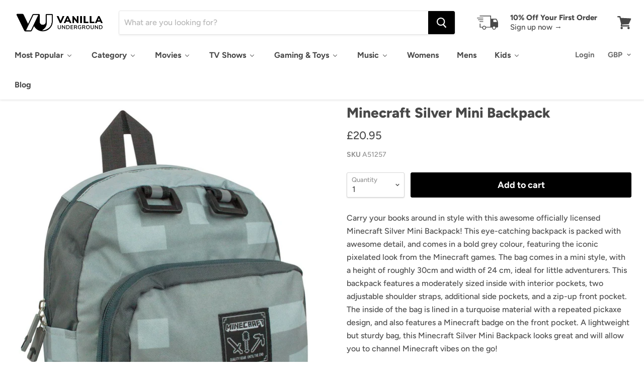

--- FILE ---
content_type: text/html; charset=utf-8
request_url: https://www.vanillaunderground.com/products/minecraft-silver-mini-backpack?view=_recently-viewed
body_size: 5501
content:


<div class='product-recently-viewed-card' data-recently-viewed-card>
  


























<article
  class="productgrid--item  imagestyle--natural      "
  data-product-item
  tabindex="1">
  <div class="productitem" data-product-item-content>
    <div class="product-recently-viewed-card-time" data-product-handle="minecraft-silver-mini-backpack">
      <div
        class="product-recently-viewed-card-remove"
        data-remove-recently-viewed
      >
        <svg
  aria-hidden="true"
  focusable="false"
  role="presentation"
  width="10"
  height="10"
  viewBox="0 0 10 10"
  xmlns="http://www.w3.org/2000/svg"
>
  <path d="M6.08785659,5 L9.77469752,1.31315906 L8.68684094,0.225302476 L5,3.91214341 L1.31315906,0.225302476 L0.225302476,1.31315906 L3.91214341,5 L0.225302476,8.68684094 L1.31315906,9.77469752 L5,6.08785659 L8.68684094,9.77469752 L9.77469752,8.68684094 L6.08785659,5 Z"></path>
</svg>
      </div>
    </div>
    <a class="productitem--image-link" href="/products/minecraft-silver-mini-backpack">
      <figure class="productitem--image" data-product-item-image>
        
          
            

  
    <noscript data-rimg-noscript>
      <img
        src="//www.vanillaunderground.com/cdn/shop/products/a51257_628__2_512x597.jpg?v=1596533515"
        alt="Minecraft Silver Mini Backpack"
        data-rimg="noscript"
        srcset="//www.vanillaunderground.com/cdn/shop/products/a51257_628__2_512x597.jpg?v=1596533515 1x, //www.vanillaunderground.com/cdn/shop/products/a51257_628__2_1024x1194.jpg?v=1596533515 2x, //www.vanillaunderground.com/cdn/shop/products/a51257_628__2_1372x1600.jpg?v=1596533515 2.68x"
        class="productitem--image-alternate"
        
        
      >
    </noscript>
  

  <img
    src="//www.vanillaunderground.com/cdn/shop/products/a51257_628__2_512x597.jpg?v=1596533515"
    alt="Minecraft Silver Mini Backpack"

    
      data-rimg="lazy"
      data-rimg-scale="1"
      data-rimg-template="//www.vanillaunderground.com/cdn/shop/products/a51257_628__2_{size}.jpg?v=1596533515"
      data-rimg-max="1373x1600"
      data-rimg-crop=""
      
      srcset="data:image/svg+xml;utf8,<svg%20xmlns='http://www.w3.org/2000/svg'%20width='512'%20height='597'></svg>"
    

    class="productitem--image-alternate"
    
    
  >



  <div data-rimg-canvas></div>


          
          

  
    <noscript data-rimg-noscript>
      <img
        src="//www.vanillaunderground.com/cdn/shop/products/Minecraft-Silver-Mini-Backpack-Main-Web_512x646.jpg?v=1596533515"
        alt="Minecraft Silver Mini Backpack"
        data-rimg="noscript"
        srcset="//www.vanillaunderground.com/cdn/shop/products/Minecraft-Silver-Mini-Backpack-Main-Web_512x646.jpg?v=1596533515 1x, //www.vanillaunderground.com/cdn/shop/products/Minecraft-Silver-Mini-Backpack-Main-Web_1024x1292.jpg?v=1596533515 2x, //www.vanillaunderground.com/cdn/shop/products/Minecraft-Silver-Mini-Backpack-Main-Web_1106x1395.jpg?v=1596533515 2.16x"
        
        
        
      >
    </noscript>
  

  <img
    src="//www.vanillaunderground.com/cdn/shop/products/Minecraft-Silver-Mini-Backpack-Main-Web_512x646.jpg?v=1596533515"
    alt="Minecraft Silver Mini Backpack"

    
      data-rimg="lazy"
      data-rimg-scale="1"
      data-rimg-template="//www.vanillaunderground.com/cdn/shop/products/Minecraft-Silver-Mini-Backpack-Main-Web_{size}.jpg?v=1596533515"
      data-rimg-max="1110x1400"
      data-rimg-crop=""
      
      srcset="data:image/svg+xml;utf8,<svg%20xmlns='http://www.w3.org/2000/svg'%20width='512'%20height='646'></svg>"
    

    
    
    
  >



  <div data-rimg-canvas></div>


        

        

      </figure>
    </a><div class="productitem--info">
      

      <h2 class="productitem--title">
        <a href="/products/minecraft-silver-mini-backpack" tabindex="1">
          Minecraft Silver Mini Backpack
        </a>
      </h2>

      

      
        
<div class="productitem--price ">
  <div
    class="price--compare-at "
    data-price-compare-at
  >
  </div>

  <div class="price--main" data-price>
      <span class="money">
        £20.95
      </span>
    
  </div>
</div>

      

      

      
        <div class="productitem--description">
          <p>Carry your books around in style with this awesome officially licensed Minecraft Silver Mini Backpack! This eye-catching backpack is packed with aw...</p>

          
            <a
              href="/products/minecraft-silver-mini-backpack"
              class="productitem--link"
            >
              View full details
            </a>
          
        </div>
      
    </div>

    
      
      
      

      
      

      

      

      <div class="productitem--actions" data-product-actions>
        

        
          <div class="productitem--action">
            <button
              class="productitem--action-trigger button-secondary"
              data-quickshop-full
              type="button"
              tabindex="1"
            >
              Quick shop
            </button>
          </div>
        

        
          <div class="productitem--action">
            <button
              class="productitem--action-trigger productitem--action-atc button-primary"
              tabindex="1"
              type="button"
              aria-label="Add to cart"
              
                data-quick-buy
              
              data-variant-id="3152944037911"
              
            >
              <span class="atc-button--text">
                Add to cart
              </span>
              <span class="atc-button--icon"><svg
  aria-hidden="true"
  focusable="false"
  role="presentation"
  width="26"
  height="26"
  viewBox="0 0 26 26"
  xmlns="http://www.w3.org/2000/svg"
>
  <g fill-rule="nonzero" fill="currentColor">
    <path d="M13 26C5.82 26 0 20.18 0 13S5.82 0 13 0s13 5.82 13 13-5.82 13-13 13zm0-3.852a9.148 9.148 0 1 0 0-18.296 9.148 9.148 0 0 0 0 18.296z" opacity=".29"/><path d="M13 26c7.18 0 13-5.82 13-13a1.926 1.926 0 0 0-3.852 0A9.148 9.148 0 0 1 13 22.148 1.926 1.926 0 0 0 13 26z"/>
  </g>
</svg></span>
            </button>
          </div>
        

      </div>
    
  </div>

  
<div class="productitem-quickshop" data-product-quickshop="336138731543">
      <script
        type="application/json"
        data-product-quickshop-data
      >
        {
          "settings": {
            "money_format": "£{{amount}}",
            "enable_image_zoom": true,
            "image_zoom_level": "min"
          },
          "context": {
            "product_available": "Add to cart",
            "product_unavailable": "Sold out"
          },
          "product": {"id":336138731543,"title":"Minecraft Silver Mini Backpack","handle":"minecraft-silver-mini-backpack","description":"\u003cp\u003eCarry your books around in style with this awesome officially licensed Minecraft Silver Mini Backpack! This eye-catching backpack is packed with awesome detail, and comes in a bold grey colour, featuring the iconic pixelated look from the Minecraft games. The bag comes in a mini style, with a height of roughly 30cm and width of 24 cm, ideal for little adventurers. This backpack features a moderately sized inside with interior pockets, two adjustable shoulder straps, additional side pockets, and a zip-up front pocket. The inside of the bag is lined in a turquoise material with a repeated pickaxe design, and also features a Minecraft badge on the front pocket. A lightweight but sturdy bag, this Minecraft Silver Mini Backpack looks great and will allow you to channel Minecraft vibes on the go!\u003c\/p\u003e\n\u003cul\u003e\n\u003cli\u003eOfficial Minecraft merchandise\u003c\/li\u003e\n\u003cli\u003eAwesome Silver-inspired backpack with blue pickaxe interior design\u003c\/li\u003e\n\u003cli\u003eMini-style backpack measuring roughly 30cm x 24cm (12 inches tall)\u003c\/li\u003e\n\u003cli\u003eMain pocket, adjustable shoulder straps, side and front pockets\u003c\/li\u003e\n\u003cli\u003e100% Polyester\u003c\/li\u003e\n\u003c\/ul\u003e","published_at":"2017-11-09T17:01:18+00:00","created_at":"2017-11-09T17:19:53+00:00","vendor":"Minecraft","type":"Backpack","tags":["Accessories","Backpack","Colour:Grey","For Boys","Gender:Kids","Kids","Minecraft","Not Sale","Product: New","PROMO"],"price":2095,"price_min":2095,"price_max":2095,"available":true,"price_varies":false,"compare_at_price":null,"compare_at_price_min":0,"compare_at_price_max":0,"compare_at_price_varies":false,"variants":[{"id":3152944037911,"title":"Default Title","option1":"Default Title","option2":null,"option3":null,"sku":"A51257","requires_shipping":true,"taxable":true,"featured_image":null,"available":true,"name":"Minecraft Silver Mini Backpack","public_title":null,"options":["Default Title"],"price":2095,"weight":0,"compare_at_price":null,"inventory_quantity":35,"inventory_management":"shopify","inventory_policy":"deny","barcode":"5056030860270","requires_selling_plan":false,"selling_plan_allocations":[]}],"images":["\/\/www.vanillaunderground.com\/cdn\/shop\/products\/Minecraft-Silver-Mini-Backpack-Main-Web.jpg?v=1596533515","\/\/www.vanillaunderground.com\/cdn\/shop\/products\/a51257_628__2.jpg?v=1596533515"],"featured_image":"\/\/www.vanillaunderground.com\/cdn\/shop\/products\/Minecraft-Silver-Mini-Backpack-Main-Web.jpg?v=1596533515","options":["Title"],"media":[{"alt":null,"id":862333173783,"position":1,"preview_image":{"aspect_ratio":0.793,"height":1400,"width":1110,"src":"\/\/www.vanillaunderground.com\/cdn\/shop\/products\/Minecraft-Silver-Mini-Backpack-Main-Web.jpg?v=1596533515"},"aspect_ratio":0.793,"height":1400,"media_type":"image","src":"\/\/www.vanillaunderground.com\/cdn\/shop\/products\/Minecraft-Silver-Mini-Backpack-Main-Web.jpg?v=1596533515","width":1110},{"alt":null,"id":6255840067607,"position":2,"preview_image":{"aspect_ratio":0.858,"height":1600,"width":1373,"src":"\/\/www.vanillaunderground.com\/cdn\/shop\/products\/a51257_628__2.jpg?v=1596533515"},"aspect_ratio":0.858,"height":1600,"media_type":"image","src":"\/\/www.vanillaunderground.com\/cdn\/shop\/products\/a51257_628__2.jpg?v=1596533515","width":1373}],"requires_selling_plan":false,"selling_plan_groups":[],"content":"\u003cp\u003eCarry your books around in style with this awesome officially licensed Minecraft Silver Mini Backpack! This eye-catching backpack is packed with awesome detail, and comes in a bold grey colour, featuring the iconic pixelated look from the Minecraft games. The bag comes in a mini style, with a height of roughly 30cm and width of 24 cm, ideal for little adventurers. This backpack features a moderately sized inside with interior pockets, two adjustable shoulder straps, additional side pockets, and a zip-up front pocket. The inside of the bag is lined in a turquoise material with a repeated pickaxe design, and also features a Minecraft badge on the front pocket. A lightweight but sturdy bag, this Minecraft Silver Mini Backpack looks great and will allow you to channel Minecraft vibes on the go!\u003c\/p\u003e\n\u003cul\u003e\n\u003cli\u003eOfficial Minecraft merchandise\u003c\/li\u003e\n\u003cli\u003eAwesome Silver-inspired backpack with blue pickaxe interior design\u003c\/li\u003e\n\u003cli\u003eMini-style backpack measuring roughly 30cm x 24cm (12 inches tall)\u003c\/li\u003e\n\u003cli\u003eMain pocket, adjustable shoulder straps, side and front pockets\u003c\/li\u003e\n\u003cli\u003e100% Polyester\u003c\/li\u003e\n\u003c\/ul\u003e"}
        }
      </script>

      <script
        type="application/json"
        data-product-quickshop-html
      >
        "\n\n\n\n\n\n\n\n\n\n\n\n\n\n\n\n\n\n\n\n\n\n\n\n\n\u003carticle class=\"product--outer\"\u003e\n  \n  \u003cdiv class=\"product-gallery\" data-product-gallery\u003e\n    \u003cdiv\n  class=\"product-gallery--slider      product-gallery--has-images    product-gallery--style-natural  \"\n  data-product-slider\n\u003e\n  \n    \n      \n\n      \n\n      \u003cfigure\n        class=\"\n          product-gallery--image\n          \n          image--selected\n          \n        \"\n        data-product-image=\"995187949591\"\n        data-product-image-index=\"0\"\n        \n          data-product-image-zoom\n        \n      \u003e\n        \u003cdiv\n          class=\"product-galley--image-background\"\n          \n          data-image=\"\/\/www.vanillaunderground.com\/cdn\/shop\/products\/Minecraft-Silver-Mini-Backpack-Main-Web_1800x1800.jpg?v=1596533515\"\n        \u003e\n          \n            \n              \u003cdiv class=\"product-galley--zoom-instructions\"\u003e\n                \u003cdiv class=\"product-galley--instruction click\"\u003e\n                  \n                                                      \u003csvg class=\"icon-zoom \"    aria-hidden=\"true\"    focusable=\"false\"    role=\"presentation\"    xmlns=\"http:\/\/www.w3.org\/2000\/svg\" width=\"13\" height=\"14\" viewBox=\"0 0 13 14\" fill=\"none\"\u003e      \u003cpath fill-rule=\"evenodd\" clip-rule=\"evenodd\" d=\"M10.6499 5.36407C10.6499 6.71985 10.1504 7.95819 9.32715 8.90259L12.5762 12.6036L11.4233 13.6685L8.13379 9.92206C7.31836 10.433 6.35596 10.7281 5.3252 10.7281C2.38428 10.7281 0 8.3266 0 5.36407C0 2.40155 2.38428 0 5.3252 0C8.26611 0 10.6499 2.40155 10.6499 5.36407ZM9.29102 5.36407C9.29102 7.57068 7.51514 9.35956 5.32471 9.35956C3.13428 9.35956 1.3584 7.57068 1.3584 5.36407C1.3584 3.15741 3.13428 1.36859 5.32471 1.36859C7.51514 1.36859 9.29102 3.15741 9.29102 5.36407ZM4.9502 3.23438H5.80029V4.93439H7.5V5.78436H5.80029V7.48438H4.9502V5.78436H3.25V4.93439H4.9502V3.23438Z\" transform=\"translate(0 0.015625)\" fill=\"currentColor\"\/\u003e    \u003c\/svg\u003e  \n\n                  Click or scroll to zoom\n                \u003c\/div\u003e\n\n                \u003cdiv class=\"product-galley--instruction tap\"\u003e\n                  \n                                                    \u003csvg class=\"icon-tap \"    aria-hidden=\"true\"    focusable=\"false\"    role=\"presentation\"    xmlns=\"http:\/\/www.w3.org\/2000\/svg\" width=\"18\" height=\"19\" viewBox=\"0 0 18 19\"\u003e      \u003cg fill=\"none\"\u003e        \u003cpath d=\"M0 5.16062L4.91636e-09 0.626083C4.91636e-09 0.280172 0.270652 0 0.60481 0C0.938967 0 1.20962 0.280172 1.20962 0.626083V3.73773\" transform=\"translate(6.11914 4.45459) scale(2.0833)\" stroke=\"#444444\" stroke-width=\"0.65\" stroke-miterlimit=\"10\" stroke-linecap=\"round\" stroke-linejoin=\"round\"\/\u003e        \u003cpath d=\"M0 2.06796V0.626083C0 0.280172 0.270652 0 0.60481 0C0.938967 0 1.20962 0.280172 1.20962 0.626083V2.27653\" transform=\"translate(8.64062 8.76233) scale(2.0833)\" stroke=\"#444444\" stroke-width=\"0.65\" stroke-miterlimit=\"10\" stroke-linecap=\"round\" stroke-linejoin=\"round\"\/\u003e        \u003cpath d=\"M0 1.40379V0.626083C0 0.280172 0.270652 0 0.60481 0C0.938967 0 1.20962 0.280172 1.20962 0.626083V1.84016\" transform=\"translate(11.1602 10.0677) scale(2.0833)\" stroke=\"#444444\" stroke-width=\"0.65\" stroke-miterlimit=\"10\" stroke-linecap=\"round\" stroke-linejoin=\"round\"\/\u003e        \u003cpath d=\"M5.6289 1.00551V0.626083C5.6289 0.280172 5.89955 0 6.23371 0C6.56786 0 6.83852 0.280172 6.83852 0.626083V2.9407C6.83852 4.66949 6.83851 5.85294 3.81447 5.63475C2.14443 5.63475 2.30264 4.9802 1.43863 3.4529L0.142355 1.27105C-0.289402 0.616496 0.35844 0.180125 0.790385 0.398311C1.22233 0.616496 1.87063 1.27105 1.87063 1.27105\" transform=\"translate(1.95312 11.8065) scale(2.0833)\" stroke=\"currentColor\" stroke-width=\"0.65\" stroke-miterlimit=\"10\" stroke-linecap=\"round\" stroke-linejoin=\"round\"\/\u003e        \u003cpath d=\"M7.37196 5.3125C7.55126 4.86508 7.65 4.376 7.65 3.86364C7.65 1.72981 5.93749 0 3.825 0C1.71251 0 0 1.72981 0 3.86364C0 4.376 0.0987362 4.86508 0.278038 5.3125\" transform=\"translate(3.41992 1.27277)\" stroke=\"#444444\" stroke-width=\"1.3\" stroke-linecap=\"round\"\/\u003e      \u003c\/g\u003e    \u003c\/svg\u003e    \n\n                  Tap or pinch to zoom\n                \u003c\/div\u003e\n\n              \n              \u003c\/div\u003e\n            \n\n            \n\n  \n    \u003cnoscript data-rimg-noscript\u003e\n      \u003cimg\n        src=\"\/\/www.vanillaunderground.com\/cdn\/shop\/products\/Minecraft-Silver-Mini-Backpack-Main-Web_555x700.jpg?v=1596533515\"\n        alt=\"Minecraft Silver Mini Backpack\"\n        data-rimg=\"noscript\"\n        srcset=\"\/\/www.vanillaunderground.com\/cdn\/shop\/products\/Minecraft-Silver-Mini-Backpack-Main-Web_555x700.jpg?v=1596533515 1x, \/\/www.vanillaunderground.com\/cdn\/shop\/products\/Minecraft-Silver-Mini-Backpack-Main-Web_1110x1400.jpg?v=1596533515 2x\"\n        \n        \n        \n      \u003e\n    \u003c\/noscript\u003e\n  \n\n  \u003cimg\n    src=\"\/\/www.vanillaunderground.com\/cdn\/shop\/products\/Minecraft-Silver-Mini-Backpack-Main-Web_555x700.jpg?v=1596533515\"\n    alt=\"Minecraft Silver Mini Backpack\"\n\n    \n      data-rimg=\"lazy\"\n      data-rimg-scale=\"1\"\n      data-rimg-template=\"\/\/www.vanillaunderground.com\/cdn\/shop\/products\/Minecraft-Silver-Mini-Backpack-Main-Web_{size}.jpg?v=1596533515\"\n      data-rimg-max=\"1110x1400\"\n      data-rimg-crop=\"\"\n      \n      srcset=\"data:image\/svg+xml;utf8,\u003csvg%20xmlns='http:\/\/www.w3.org\/2000\/svg'%20width='555'%20height='700'\u003e\u003c\/svg\u003e\"\n    \n\n    \n    \n    \n  \u003e\n\n\n\n  \u003cdiv data-rimg-canvas\u003e\u003c\/div\u003e\n\n\n          \n        \u003c\/div\u003e\n      \u003c\/figure\u003e\n    \n      \n\n      \n\n      \u003cfigure\n        class=\"\n          product-gallery--image\n          \n        \"\n        data-product-image=\"14082809462807\"\n        data-product-image-index=\"1\"\n        \n          data-product-image-zoom\n        \n      \u003e\n        \u003cdiv\n          class=\"product-galley--image-background\"\n          \n          data-image=\"\/\/www.vanillaunderground.com\/cdn\/shop\/products\/a51257_628__2_1800x1800.jpg?v=1596533515\"\n        \u003e\n          \n            \n              \u003cdiv class=\"product-galley--zoom-instructions\"\u003e\n                \u003cdiv class=\"product-galley--instruction click\"\u003e\n                  \n                                                      \u003csvg class=\"icon-zoom \"    aria-hidden=\"true\"    focusable=\"false\"    role=\"presentation\"    xmlns=\"http:\/\/www.w3.org\/2000\/svg\" width=\"13\" height=\"14\" viewBox=\"0 0 13 14\" fill=\"none\"\u003e      \u003cpath fill-rule=\"evenodd\" clip-rule=\"evenodd\" d=\"M10.6499 5.36407C10.6499 6.71985 10.1504 7.95819 9.32715 8.90259L12.5762 12.6036L11.4233 13.6685L8.13379 9.92206C7.31836 10.433 6.35596 10.7281 5.3252 10.7281C2.38428 10.7281 0 8.3266 0 5.36407C0 2.40155 2.38428 0 5.3252 0C8.26611 0 10.6499 2.40155 10.6499 5.36407ZM9.29102 5.36407C9.29102 7.57068 7.51514 9.35956 5.32471 9.35956C3.13428 9.35956 1.3584 7.57068 1.3584 5.36407C1.3584 3.15741 3.13428 1.36859 5.32471 1.36859C7.51514 1.36859 9.29102 3.15741 9.29102 5.36407ZM4.9502 3.23438H5.80029V4.93439H7.5V5.78436H5.80029V7.48438H4.9502V5.78436H3.25V4.93439H4.9502V3.23438Z\" transform=\"translate(0 0.015625)\" fill=\"currentColor\"\/\u003e    \u003c\/svg\u003e  \n\n                  Click or scroll to zoom\n                \u003c\/div\u003e\n\n                \u003cdiv class=\"product-galley--instruction tap\"\u003e\n                  \n                                                    \u003csvg class=\"icon-tap \"    aria-hidden=\"true\"    focusable=\"false\"    role=\"presentation\"    xmlns=\"http:\/\/www.w3.org\/2000\/svg\" width=\"18\" height=\"19\" viewBox=\"0 0 18 19\"\u003e      \u003cg fill=\"none\"\u003e        \u003cpath d=\"M0 5.16062L4.91636e-09 0.626083C4.91636e-09 0.280172 0.270652 0 0.60481 0C0.938967 0 1.20962 0.280172 1.20962 0.626083V3.73773\" transform=\"translate(6.11914 4.45459) scale(2.0833)\" stroke=\"#444444\" stroke-width=\"0.65\" stroke-miterlimit=\"10\" stroke-linecap=\"round\" stroke-linejoin=\"round\"\/\u003e        \u003cpath d=\"M0 2.06796V0.626083C0 0.280172 0.270652 0 0.60481 0C0.938967 0 1.20962 0.280172 1.20962 0.626083V2.27653\" transform=\"translate(8.64062 8.76233) scale(2.0833)\" stroke=\"#444444\" stroke-width=\"0.65\" stroke-miterlimit=\"10\" stroke-linecap=\"round\" stroke-linejoin=\"round\"\/\u003e        \u003cpath d=\"M0 1.40379V0.626083C0 0.280172 0.270652 0 0.60481 0C0.938967 0 1.20962 0.280172 1.20962 0.626083V1.84016\" transform=\"translate(11.1602 10.0677) scale(2.0833)\" stroke=\"#444444\" stroke-width=\"0.65\" stroke-miterlimit=\"10\" stroke-linecap=\"round\" stroke-linejoin=\"round\"\/\u003e        \u003cpath d=\"M5.6289 1.00551V0.626083C5.6289 0.280172 5.89955 0 6.23371 0C6.56786 0 6.83852 0.280172 6.83852 0.626083V2.9407C6.83852 4.66949 6.83851 5.85294 3.81447 5.63475C2.14443 5.63475 2.30264 4.9802 1.43863 3.4529L0.142355 1.27105C-0.289402 0.616496 0.35844 0.180125 0.790385 0.398311C1.22233 0.616496 1.87063 1.27105 1.87063 1.27105\" transform=\"translate(1.95312 11.8065) scale(2.0833)\" stroke=\"currentColor\" stroke-width=\"0.65\" stroke-miterlimit=\"10\" stroke-linecap=\"round\" stroke-linejoin=\"round\"\/\u003e        \u003cpath d=\"M7.37196 5.3125C7.55126 4.86508 7.65 4.376 7.65 3.86364C7.65 1.72981 5.93749 0 3.825 0C1.71251 0 0 1.72981 0 3.86364C0 4.376 0.0987362 4.86508 0.278038 5.3125\" transform=\"translate(3.41992 1.27277)\" stroke=\"#444444\" stroke-width=\"1.3\" stroke-linecap=\"round\"\/\u003e      \u003c\/g\u003e    \u003c\/svg\u003e    \n\n                  Tap or pinch to zoom\n                \u003c\/div\u003e\n\n              \n              \u003c\/div\u003e\n            \n\n            \n\n  \n    \u003cnoscript data-rimg-noscript\u003e\n      \u003cimg\n        src=\"\/\/www.vanillaunderground.com\/cdn\/shop\/products\/a51257_628__2_601x700.jpg?v=1596533515\"\n        alt=\"Minecraft Silver Mini Backpack\"\n        data-rimg=\"noscript\"\n        srcset=\"\/\/www.vanillaunderground.com\/cdn\/shop\/products\/a51257_628__2_601x700.jpg?v=1596533515 1x, \/\/www.vanillaunderground.com\/cdn\/shop\/products\/a51257_628__2_1202x1400.jpg?v=1596533515 2x, \/\/www.vanillaunderground.com\/cdn\/shop\/products\/a51257_628__2_1370x1596.jpg?v=1596533515 2.28x\"\n        \n        \n        \n      \u003e\n    \u003c\/noscript\u003e\n  \n\n  \u003cimg\n    src=\"\/\/www.vanillaunderground.com\/cdn\/shop\/products\/a51257_628__2_601x700.jpg?v=1596533515\"\n    alt=\"Minecraft Silver Mini Backpack\"\n\n    \n      data-rimg=\"lazy\"\n      data-rimg-scale=\"1\"\n      data-rimg-template=\"\/\/www.vanillaunderground.com\/cdn\/shop\/products\/a51257_628__2_{size}.jpg?v=1596533515\"\n      data-rimg-max=\"1373x1600\"\n      data-rimg-crop=\"\"\n      \n      srcset=\"data:image\/svg+xml;utf8,\u003csvg%20xmlns='http:\/\/www.w3.org\/2000\/svg'%20width='601'%20height='700'\u003e\u003c\/svg\u003e\"\n    \n\n    \n    \n    \n  \u003e\n\n\n\n  \u003cdiv data-rimg-canvas\u003e\u003c\/div\u003e\n\n\n          \n        \u003c\/div\u003e\n      \u003c\/figure\u003e\n    \n  \n\u003c\/div\u003e\n\n\n  \u003cnav\n    class=\"product-gallery--navigation\"\n    data-product-slider-pagination\n    aria-label=\"Product thumbnails\"\n  \u003e\n    \n      \n\n      \n\n      \u003cbutton\n        class=\"product-gallery--thumbnail-trigger thumbnail--selected\"\n        data-product-thumbnail=\"0\"\n        type=\"button\"\n      \u003e\n        \n\n        \n\n  \n\n  \u003cimg\n    src=\"\/\/www.vanillaunderground.com\/cdn\/shop\/products\/Minecraft-Silver-Mini-Backpack-Main-Web_38x47.jpg?v=1596533515\"\n    alt=\"Minecraft Silver Mini Backpack\"\n\n    \n      data-rimg\n      srcset=\"\/\/www.vanillaunderground.com\/cdn\/shop\/products\/Minecraft-Silver-Mini-Backpack-Main-Web_38x47.jpg?v=1596533515 1x, \/\/www.vanillaunderground.com\/cdn\/shop\/products\/Minecraft-Silver-Mini-Backpack-Main-Web_76x94.jpg?v=1596533515 2x, \/\/www.vanillaunderground.com\/cdn\/shop\/products\/Minecraft-Silver-Mini-Backpack-Main-Web_114x141.jpg?v=1596533515 3x, \/\/www.vanillaunderground.com\/cdn\/shop\/products\/Minecraft-Silver-Mini-Backpack-Main-Web_152x188.jpg?v=1596533515 4x\"\n    \n\n    class=\"product-gallery--thumbnail\"\n    \n    \n  \u003e\n\n\n\n\n      \u003c\/button\u003e\n    \n      \n\n      \n\n      \u003cbutton\n        class=\"product-gallery--thumbnail-trigger \"\n        data-product-thumbnail=\"1\"\n        type=\"button\"\n      \u003e\n        \n\n        \n\n  \n\n  \u003cimg\n    src=\"\/\/www.vanillaunderground.com\/cdn\/shop\/products\/a51257_628__2_41x47.jpg?v=1596533515\"\n    alt=\"Minecraft Silver Mini Backpack\"\n\n    \n      data-rimg\n      srcset=\"\/\/www.vanillaunderground.com\/cdn\/shop\/products\/a51257_628__2_41x47.jpg?v=1596533515 1x, \/\/www.vanillaunderground.com\/cdn\/shop\/products\/a51257_628__2_82x94.jpg?v=1596533515 2x, \/\/www.vanillaunderground.com\/cdn\/shop\/products\/a51257_628__2_123x141.jpg?v=1596533515 3x, \/\/www.vanillaunderground.com\/cdn\/shop\/products\/a51257_628__2_164x188.jpg?v=1596533515 4x\"\n    \n\n    class=\"product-gallery--thumbnail\"\n    \n    \n  \u003e\n\n\n\n\n      \u003c\/button\u003e\n    \n  \u003c\/nav\u003e\n\n\n\n  \u003cdiv\n    class=\"product-gallery--overlay\"\n    data-pixelzoom-overlay\n  \u003e\n    \u003cdiv\n      class=\"product-gallery--overlay-container\"\n      data-pixelzoom-overlay-container\n    \u003e\n      \n\n  \n    \u003cnoscript data-rimg-noscript\u003e\n      \u003cimg\n        src=\"\/\/www.vanillaunderground.com\/cdn\/shop\/products\/Minecraft-Silver-Mini-Backpack-Main-Web_793x1000.jpg?v=1596533515\"\n        alt=\"Minecraft Silver Mini Backpack\"\n        data-rimg=\"noscript\"\n        srcset=\"\/\/www.vanillaunderground.com\/cdn\/shop\/products\/Minecraft-Silver-Mini-Backpack-Main-Web_793x1000.jpg?v=1596533515 1x, \/\/www.vanillaunderground.com\/cdn\/shop\/products\/Minecraft-Silver-Mini-Backpack-Main-Web_1102x1390.jpg?v=1596533515 1.39x\"\n        \n        \n        \n      \u003e\n    \u003c\/noscript\u003e\n  \n\n  \u003cimg\n    src=\"\/\/www.vanillaunderground.com\/cdn\/shop\/products\/Minecraft-Silver-Mini-Backpack-Main-Web_793x1000.jpg?v=1596533515\"\n    alt=\"Minecraft Silver Mini Backpack\"\n\n    \n      data-rimg=\"lazy\"\n      data-rimg-scale=\"1\"\n      data-rimg-template=\"\/\/www.vanillaunderground.com\/cdn\/shop\/products\/Minecraft-Silver-Mini-Backpack-Main-Web_{size}.jpg?v=1596533515\"\n      data-rimg-max=\"1110x1400\"\n      data-rimg-crop=\"\"\n      \n      srcset=\"data:image\/svg+xml;utf8,\u003csvg%20xmlns='http:\/\/www.w3.org\/2000\/svg'%20width='793'%20height='1000'\u003e\u003c\/svg\u003e\"\n    \n\n    \n    \n    \n  \u003e\n\n\n\n  \u003cdiv data-rimg-canvas\u003e\u003c\/div\u003e\n\n\n    \u003c\/div\u003e\n  \u003c\/div\u003e\n\n\n  \u003c\/div\u003e\n  \u003cdiv class=\"product-main\"\u003e\n    \u003cdiv class=\"product-details\" data-product-details\u003e\n      \n        \u003ch2 class=\"product-title\"\u003e\n          \u003ca href=\"\/products\/minecraft-silver-mini-backpack\"\u003eMinecraft Silver Mini Backpack\u003c\/a\u003e\n        \u003c\/h2\u003e\n      \n\n      \n\n      \n\n      \u003cdiv class=\"product-pricing\"\u003e\n        \n\n\n        \n\u003cdiv class=\"product--price \"\u003e\n  \u003cdiv\n    class=\"price--compare-at \"\n    data-price-compare-at\n  \u003e\n      \u003cspan class=\"money\"\u003e\u003c\/span\u003e\n    \n  \u003c\/div\u003e\n\n  \u003cdiv class=\"price--main\" data-price\u003e\n      \u003cspan class=\"money\"\u003e\n        £20.95\n      \u003c\/span\u003e\n    \n  \u003c\/div\u003e\n\u003c\/div\u003e\n      \u003c\/div\u003e\n\n      \n        \n          \u003cdiv\n            class=\"\n              product-sku\n              \n            \"\n          \u003e\n            \u003cstrong\u003eSKU\u003c\/strong\u003e \u003cspan data-product-sku\u003eA51257\n          \u003c\/div\u003e\n        \n      \n    \u003c\/div\u003e\n\n    \n    \u003cdiv class=\"product-form--regular\" data-product-form-regular\u003e\n      \u003cdiv data-product-form-area\u003e\n        \n          \u003cdiv data-product-quickshop-message class=\"product-message--container\"\u003e\u003c\/div\u003e\n        \n\n        \n          \n\n\n\n\n\n\n\n\n\n\n\u003cform method=\"post\" action=\"\/cart\/add\" id=\"product_form_336138731543\" accept-charset=\"UTF-8\" class=\"\" enctype=\"multipart\/form-data\" data-product-form=\"\"\u003e\u003cinput type=\"hidden\" name=\"form_type\" value=\"product\" \/\u003e\u003cinput type=\"hidden\" name=\"utf8\" value=\"✓\" \/\u003e\n  \n    \u003cinput\n      name=\"id\"\n      value=\"3152944037911\"\n      type=\"hidden\"\u003e\n  \n\n  \u003cdiv class=\"product-form--atc\"\u003e\n    \u003cdiv class=\"product-form--atc-qty form-fields--qty\" data-quantity-wrapper\u003e\n      \u003cdiv class=\"form-field form-field--qty-select\"\u003e\n        \u003cdiv class=\"form-field-select-wrapper\"\u003e\n          \u003cselect\n            class=\"form-field-input form-field-select\"\n            aria-label=\"Quantity\"\n            data-quantity-select\n          \u003e\n            \n              \u003coption selected value=\"1\"\u003e\n                1\n              \u003c\/option\u003e\n            \n              \u003coption value=\"2\"\u003e\n                2\n              \u003c\/option\u003e\n            \n              \u003coption value=\"3\"\u003e\n                3\n              \u003c\/option\u003e\n            \n              \u003coption value=\"4\"\u003e\n                4\n              \u003c\/option\u003e\n            \n              \u003coption value=\"5\"\u003e\n                5\n              \u003c\/option\u003e\n            \n              \u003coption value=\"6\"\u003e\n                6\n              \u003c\/option\u003e\n            \n              \u003coption value=\"7\"\u003e\n                7\n              \u003c\/option\u003e\n            \n              \u003coption value=\"8\"\u003e\n                8\n              \u003c\/option\u003e\n            \n              \u003coption value=\"9\"\u003e\n                9\n              \u003c\/option\u003e\n            \n            \u003coption value=\"10+\"\u003e\n              10+\n            \u003c\/option\u003e\n          \u003c\/select\u003e\n          \u003clabel class=\"form-field-title\"\u003e\n            Quantity\n          \u003c\/label\u003e\n          \u003csvg\n  aria-hidden=\"true\"\n  focusable=\"false\"\n  role=\"presentation\"\n  xmlns=\"http:\/\/www.w3.org\/2000\/svg\"\n  width=\"8\"\n  height=\"6\"\n  viewBox=\"0 0 8 6\"\n\u003e\n  \u003cg fill=\"currentColor\" fill-rule=\"evenodd\"\u003e\n    \u003cpolygon class=\"icon-chevron-down-left\" points=\"4 5.371 7.668 1.606 6.665 .629 4 3.365\"\/\u003e\n    \u003cpolygon class=\"icon-chevron-down-right\" points=\"4 3.365 1.335 .629 1.335 .629 .332 1.606 4 5.371\"\/\u003e\n  \u003c\/g\u003e\n\u003c\/svg\u003e\n\n        \u003c\/div\u003e\n      \u003c\/div\u003e\n      \u003cdiv class=\"form-field form-field--qty-input\"\u003e\n        \u003cinput\n          class=\"form-field-input form-field-number form-field-filled\"\n          value=\"1\"\n          name=\"quantity\"\n          type=\"text\"\n          pattern=\"\\d*\"\n          aria-label=\"Quantity\"\n          data-quantity-input\n        \u003e\n        \u003clabel class=\"form-field-title\"\u003eQuantity\u003c\/label\u003e\n      \u003c\/div\u003e\n    \u003c\/div\u003e\n\n    \u003cbutton\n      class=\"product-form--atc-button \"\n      type=\"submit\"\n      \n      data-product-atc\u003e\n      \u003cspan class=\"atc-button--text\"\u003e\n        \n          Add to cart\n        \n      \u003c\/span\u003e\n      \u003cspan class=\"atc-button--icon\"\u003e\u003csvg\n  aria-hidden=\"true\"\n  focusable=\"false\"\n  role=\"presentation\"\n  width=\"26\"\n  height=\"26\"\n  viewBox=\"0 0 26 26\"\n  xmlns=\"http:\/\/www.w3.org\/2000\/svg\"\n\u003e\n  \u003cg fill-rule=\"nonzero\" fill=\"currentColor\"\u003e\n    \u003cpath d=\"M13 26C5.82 26 0 20.18 0 13S5.82 0 13 0s13 5.82 13 13-5.82 13-13 13zm0-3.852a9.148 9.148 0 1 0 0-18.296 9.148 9.148 0 0 0 0 18.296z\" opacity=\".29\"\/\u003e\u003cpath d=\"M13 26c7.18 0 13-5.82 13-13a1.926 1.926 0 0 0-3.852 0A9.148 9.148 0 0 1 13 22.148 1.926 1.926 0 0 0 13 26z\"\/\u003e\n  \u003c\/g\u003e\n\u003c\/svg\u003e\u003c\/span\u003e\n    \u003c\/button\u003e\n  \u003c\/div\u003e\n\n  \n\u003cinput type=\"hidden\" name=\"product-id\" value=\"336138731543\" \/\u003e\u003c\/form\u003e\n\n        \n\n        \n\n        \n      \u003c\/div\u003e\n    \u003c\/div\u003e\n\n    \n    \n      \u003cdiv class=\"product-description rte\" data-product-description\u003e\n        \u003cp\u003eCarry your books around in style with this awesome officially licensed Minecraft Silver Mini Backpack! This eye-catching backpack is packed with awesome detail, and comes in a bold grey colour, featuring the iconic pixelated look from the Minecraft games. The bag comes in a mini style, with a height of roughly 30cm and width of 24 cm, ideal for little adventurers. This backpack features a moderately sized inside with interior pockets, two adjustable shoulder straps, additional side pockets, and a zip-up front pocket. The inside of the bag is lined in a turquoise material with a repeated pickaxe design, and also features a Minecraft badge on the front pocket. A lightweight but sturdy bag, this Minecraft Silver Mini Backpack looks great and will allow you to channel Minecraft vibes on the go!\u003c\/p\u003e\n\u003cul\u003e\n\u003cli\u003eOfficial Minecraft merchandise\u003c\/li\u003e\n\u003cli\u003eAwesome Silver-inspired backpack with blue pickaxe interior design\u003c\/li\u003e\n\u003cli\u003eMini-style backpack measuring roughly 30cm x 24cm (12 inches tall)\u003c\/li\u003e\n\u003cli\u003eMain pocket, adjustable shoulder straps, side and front pockets\u003c\/li\u003e\n\u003cli\u003e100% Polyester\u003c\/li\u003e\n\u003c\/ul\u003e\n      \u003c\/div\u003e\n    \n\n    \n  \u003c\/div\u003e\n\n  \n  \n\u003c\/article\u003e\n"
      </script>
    </div>
  

  
    <script type="application/json" data-quick-buy-settings>
      {
        "cart_redirection": false,
        "money_format": "£{{amount}}"
      }
    </script>
  
</article>

</div>


--- FILE ---
content_type: text/css
request_url: https://www.vanillaunderground.com/cdn/shop/t/10/assets/boost-sd-custom.css?v=1762294364653
body_size: -563
content:
/*# sourceMappingURL=/cdn/shop/t/10/assets/boost-sd-custom.css.map?v=1762294364653 */


--- FILE ---
content_type: application/javascript
request_url: https://ecommplugins-trustboxsettings.trustpilot.com/vanilla-underground-live.myshopify.com.js?settings=1621250917020&shop=vanilla-underground-live.myshopify.com
body_size: 272
content:
const trustpilot_trustbox_settings = {"trustboxes":[],"activeTrustbox":0,"pageUrls":{"landing":"https://vanilla-underground-live.myshopify.com","category":"https://vanilla-underground-live.myshopify.com/collections/15-rolling-stones","product":"https://vanilla-underground-live.myshopify.com/products/5-seconds-of-summer-scribble-logo-womens-t-shirt"}};
dispatchEvent(new CustomEvent('trustpilotTrustboxSettingsLoaded'));

--- FILE ---
content_type: text/javascript
request_url: https://www.vanillaunderground.com/cdn/shop/t/10/assets/boost-sd-custom.js?v=1762294364653
body_size: -700
content:
//# sourceMappingURL=/cdn/shop/t/10/assets/boost-sd-custom.js.map?v=1762294364653
